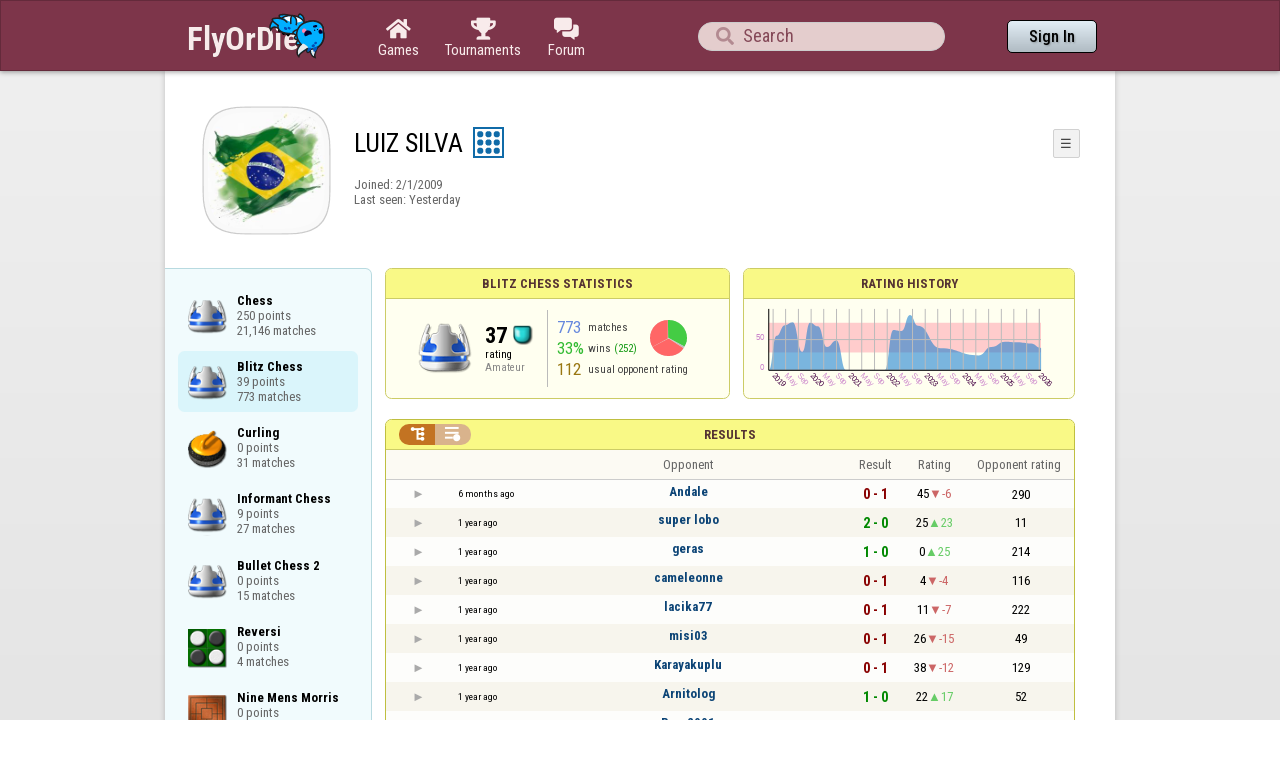

--- FILE ---
content_type: text/html;charset=UTF-8
request_url: https://www.flyordie.com/s/player/LUIZ+SILVA/deferred-ChessBlitz-NORMAL.js
body_size: 8455
content:
addEventListener("load",initPopupMenus=function(){var popupMenuButton=document.getElementsByClassName("popup-menu-button");var popupMenu=document.getElementsByClassName("popup-menu");for(var i=0;i<popupMenuButton.length;i++){(function(m,b){document.addEventListener("mousedown",function(evt){for(var el=evt.target;el;el=el.parentElement)if(el==m||el==b)return;m.classList.remove("popup-menu-open");});var ch=function(){if(m.classList.contains("popup-menu-open"))m.classList.remove("popup-menu-open");else
m.classList.add("popup-menu-open");};if(!b.contextMenuInited)if(b.classList.contains("pmb-rc"))b.addEventListener("contextmenu",function(evt){evt.preventDefault();console.log("asdf");ch();});else b.addEventListener("click",ch);b.contextMenuInited=1;})(popupMenu[i],popupMenuButton[i]);}});window.closePopupMenus=function(){var popupMenus=document.getElementsByClassName("popup-menu");for(var i=0;i<popupMenus.length;i++){var m=popupMenus[i];m.classList.remove("popup-menu-open");}};var tabOrder=["aboutTab","statTab","gameListTab"];
var currentTabName="statTab";if(currentTabName=="gameListTab")tabOrder=["aboutTab","gameListTab"];function switchTab(newTabName){if(newTabName==currentTabName)return;var prev=e(currentTabName);var next=e(newTabName);var dir=tabOrder.indexOf(newTabName)<tabOrder.indexOf(currentTabName)?"right":"left";slideOutTab(prev,dir);slideInTab(next,dir);currentTabName=newTabName;var tabCount=e("tabSwitcher-buttons").children.length;var activeTabMarker=e("atm");activeTabMarker.style.marginLeft=((100/tabCount)*tabOrder.indexOf(newTabName))+"%";
if(newTabName=="statTab")renderRatingHistory();}function slideOutTab(tab,dir){tab.style.transition="transform .3s ease";tab.classList.remove("tab-slideOut-left");tab.classList.remove("tab-slideOut-right");tab.classList.remove("tab-pos-reset");tab.classList.add("tab-slideOut-"+dir);tab.setAttribute("data-tabSlideOut",setTimeout(function(){tab.classList.add("tab-hidden");},350));}function slideInTab(tab,dir){tab.classList.remove("tab-hidden");tab.classList.add("tab-shown");tab.style.transition="transform 0s linear";
tab.classList.remove("tab-slideOut-"+dir);tab.classList.add("tab-slideOut-"+(dir=="left"?"right":"left"));setTimeout(function(){tab.style.opacity="1";tab.style.transition="transform .3s ease";setTimeout(function(){tab.classList.add("tab-pos-reset");},1);},1);if(tab.getAttribute("data-tabSlideOut"))clearTimeout(parseInt(tab.getAttribute("data-tabSlideOut")));}if(!document.getElementById("rpw"))slog("warning","Playerinfo content not loaded, but deferred part is executed (issue #3203). document.readyState="+document.readyState);
var newGameLink,setGleClickListener;var newStatID;function initDPI(){document.getElementById("rpw").innerHTML="<div class=\"f T resultsPanel v\"><div class=t><div class=\"W e O r-i-mouseArea resultsCaption\"><div onclick=\"switchResultsView()\" onmousedown=\"event.preventDefault()\" class=\"F w resultsCaptionText\">Results</div><div class=\"F L pt P\"><div class=\"Fi Vm\"><div style=\"padding:0px 1.0em 0px 1.0em;\" class=\"W b vm\"><div class=\"f T r-i h\"><div class=\"gf gf r-oi H\"></div><div class=\"gf gf r-ti r-i-inactive H\"></div></div></div></div></div></div></div><div class=\"F t\"><div class=e><table class=\"f d o-t\"><thead><tr><td class=Vm><div class=\"W b c vm\"></div></td><style>@media screen and (max-width: 699.98px) { .hi-w700lt {display:none !important}}</style><td class=\"Vm hi-w700lt\"><div class=\"W b l vm\"></div></td><td style=\"width:100.0%;\" class=Vm><div class=\"W b c vm\">Opponent</div></td><td class=Vm><div class=\"W b c vm\">Result</div></td><td class=Vm><div class=\"W b c vm\">Rating</div></td><td class=\"Vm hi-w700lt orc\"><div class=\"W b c vm\">Opponent rating</div></td></tr></thead><tr class=o-t><td class=Vm><div class=\"W b C vm\"><div onselectstart=\"return false;\" class=\"Fi w S n-i\"></div></div></td><td class=\"vm hi-w700lt\"><div title=\"2025-07-13\" class=\"l series-date\">6 months ago</div></td><td style=\"width:100.0%;\"><div class=\"f T v\"><div class=t><div class=\"W e Vm o-nc\"><div class=\"W b C vm\"><a data-tr=\"RESULT-PLAYER\" href=\"/players/Andale/ChessBlitz\" class=\"Fi el o-n\">Andale</a></div></div></div><div class=t><style>@media screen and (min-width: 700px) { .hi-w700gte {display:none !important}}</style><div class=\"W e Vm hi-w700gte opponent-rating\"><div class=\"W b c vm\">(290)</div></div></div></div></td><td class=Vm><div class=\"W b C vm\"><div class=\"Fi\"><div class=\"f T\"><div class=\"f e vm\"><div class=\"c s-l\">0 - 1</div></div></div></div></div></td><td class=Vm><div class=\"W b vm\"><div class=\"F T mC h\"><div class=\"w H\">45</div><div class=\"w r-d H\">-6</div></div></div></td><td class=\"Vm hi-w700lt orc\"><div class=\"W b c vm\">290</div></td></tr><tr><td colspan=\"6\" class=\"p row-collapsed __94iia4\"></td></tr><tr class=\"o-t even\"><td class=Vm><div class=\"W b C vm\"><div onselectstart=\"return false;\" class=\"Fi w S n-i\"></div></div></td><td class=\"vm hi-w700lt\"><div title=\"2024-12-04\" class=\"l series-date\">1 year ago</div></td><td style=\"width:100.0%;\"><div class=\"f T v\"><div class=t><div class=\"W e Vm o-nc\"><div class=\"W b C vm\"><a data-tr=\"RESULT-PLAYER\" href=\"/players/super+lobo/ChessBlitz\" class=\"Fi el o-n\">super lobo</a></div></div></div><div class=t><div class=\"W e Vm hi-w700gte opponent-rating\"><div class=\"W b c vm\">(11)</div></div></div></div></td><td class=Vm><div class=\"W b C vm\"><div class=\"Fi\"><div class=\"f T\"><div class=\"f e vm\"><div class=\"c s-w\">2 - 0</div></div></div></div></div></td><td class=Vm><div class=\"W b vm\"><div class=\"F T mC h\"><div class=\"w H\">25</div><div class=\"w r-u H\">23</div></div></div></td><td class=\"Vm hi-w700lt orc\"><div class=\"W b c vm\">11</div></td></tr><tr><td colspan=\"6\" class=\"p row-collapsed __94iia5\"></td></tr><tr class=o-t><td class=Vm><div class=\"W b C vm\"><div onselectstart=\"return false;\" class=\"Fi w S n-i\"></div></div></td><td class=\"vm hi-w700lt\"><div title=\"2024-12-04\" class=\"l series-date\">1 year ago</div></td><td style=\"width:100.0%;\"><div class=\"f T v\"><div class=t><div class=\"W e Vm o-nc\"><div class=\"W b C vm\"><a data-tr=\"RESULT-PLAYER\" href=\"/players/geras/ChessBlitz\" class=\"Fi el o-n\">geras</a></div></div></div><div class=t><div class=\"W e Vm hi-w700gte opponent-rating\"><div class=\"W b c vm\">(214)</div></div></div></div></td><td class=Vm><div class=\"W b C vm\"><div class=\"Fi\"><div class=\"f T\"><div class=\"f e vm\"><div class=\"c s-w\">1 - 0</div></div></div></div></div></td><td class=Vm><div class=\"W b vm\"><div class=\"F T mC h\"><div class=\"w H\">0</div><div class=\"w r-u H\">25</div></div></div></td><td class=\"Vm hi-w700lt orc\"><div class=\"W b c vm\">214</div></td></tr><tr><td colspan=\"6\" class=\"p row-collapsed __94iia6\"></td></tr><tr class=\"o-t even\"><td class=Vm><div class=\"W b C vm\"><div onselectstart=\"return false;\" class=\"Fi w S n-i\"></div></div></td><td class=\"vm hi-w700lt\"><div title=\"2024-11-29\" class=\"l series-date\">1 year ago</div></td><td style=\"width:100.0%;\"><div class=\"f T v\"><div class=t><div class=\"W e Vm o-nc\"><div class=\"W b C vm\"><a data-tr=\"RESULT-PLAYER\" href=\"/players/cameleonne/ChessBlitz\" class=\"Fi el o-n\">cameleonne</a></div></div></div><div class=t><div class=\"W e Vm hi-w700gte opponent-rating\"><div class=\"W b c vm\">(116)</div></div></div></div></td><td class=Vm><div class=\"W b C vm\"><div class=\"Fi\"><div class=\"f T\"><div class=\"f e vm\"><div class=\"c s-l\">0 - 1</div></div></div></div></div></td><td class=Vm><div class=\"W b vm\"><div class=\"F T mC h\"><div class=\"w H\">4</div><div class=\"w r-d H\">-4</div></div></div></td><td class=\"Vm hi-w700lt orc\"><div class=\"W b c vm\">116</div></td></tr><tr><td colspan=\"6\" class=\"p row-collapsed __94iia7\"></td></tr><tr class=o-t><td class=Vm><div class=\"W b C vm\"><div onselectstart=\"return false;\" class=\"Fi w S n-i\"></div></div></td><td class=\"vm hi-w700lt\"><div title=\"2024-11-01\" class=\"l series-date\">1 year ago</div></td><td style=\"width:100.0%;\"><div class=\"f T v\"><div class=t><div class=\"W e Vm o-nc\"><div class=\"W b C vm\"><a data-tr=\"RESULT-PLAYER\" href=\"/players/lacika77/ChessBlitz\" class=\"Fi el o-n\">lacika77</a></div></div></div><div class=t><div class=\"W e Vm hi-w700gte opponent-rating\"><div class=\"W b c vm\">(222)</div></div></div></div></td><td class=Vm><div class=\"W b C vm\"><div class=\"Fi\"><div class=\"f T\"><div class=\"f e vm\"><div class=\"c s-l\">0 - 1</div></div></div></div></div></td><td class=Vm><div class=\"W b vm\"><div class=\"F T mC h\"><div class=\"w H\">11</div><div class=\"w r-d H\">-7</div></div></div></td><td class=\"Vm hi-w700lt orc\"><div class=\"W b c vm\">222</div></td></tr><tr><td colspan=\"6\" class=\"p row-collapsed __94iia8\"></td></tr><tr class=\"o-t even\"><td class=Vm><div class=\"W b C vm\"><div onselectstart=\"return false;\" class=\"Fi w S n-i\"></div></div></td><td class=\"vm hi-w700lt\"><div title=\"2024-10-31\" class=\"l series-date\">1 year ago</div></td><td style=\"width:100.0%;\"><div class=\"f T v\"><div class=t><div class=\"W e Vm o-nc\"><div class=\"W b C vm\"><a data-tr=\"RESULT-PLAYER\" href=\"/players/misi03/ChessBlitz\" class=\"Fi el o-n\">misi03</a></div></div></div><div class=t><div class=\"W e Vm hi-w700gte opponent-rating\"><div class=\"W b c vm\">(49)</div></div></div></div></td><td class=Vm><div class=\"W b C vm\"><div class=\"Fi\"><div class=\"f T\"><div class=\"f e vm\"><div class=\"c s-l\">0 - 1</div></div></div></div></div></td><td class=Vm><div class=\"W b vm\"><div class=\"F T mC h\"><div class=\"w H\">26</div><div class=\"w r-d H\">-15</div></div></div></td><td class=\"Vm hi-w700lt orc\"><div class=\"W b c vm\">49</div></td></tr><tr><td colspan=\"6\" class=\"p row-collapsed __94iia9\"></td></tr><tr class=o-t><td class=Vm><div class=\"W b C vm\"><div onselectstart=\"return false;\" class=\"Fi w S n-i\"></div></div></td><td class=\"vm hi-w700lt\"><div title=\"2024-10-31\" class=\"l series-date\">1 year ago</div></td><td style=\"width:100.0%;\"><div class=\"f T v\"><div class=t><div class=\"W e Vm o-nc\"><div class=\"W b C vm\"><a data-tr=\"RESULT-PLAYER\" href=\"/players/Karayakuplu/ChessBlitz\" class=\"Fi el o-n\">Karayakuplu</a></div></div></div><div class=t><div class=\"W e Vm hi-w700gte opponent-rating\"><div class=\"W b c vm\">(129)</div></div></div></div></td><td class=Vm><div class=\"W b C vm\"><div class=\"Fi\"><div class=\"f T\"><div class=\"f e vm\"><div class=\"c s-l\">0 - 1</div></div></div></div></div></td><td class=Vm><div class=\"W b vm\"><div class=\"F T mC h\"><div class=\"w H\">38</div><div class=\"w r-d H\">-12</div></div></div></td><td class=\"Vm hi-w700lt orc\"><div class=\"W b c vm\">129</div></td></tr><tr><td colspan=\"6\" class=\"p row-collapsed __94iiaa\"></td></tr><tr class=\"o-t even\"><td class=Vm><div class=\"W b C vm\"><div onselectstart=\"return false;\" class=\"Fi w S n-i\"></div></div></td><td class=\"vm hi-w700lt\"><div title=\"2024-06-25\" class=\"l series-date\">1 year ago</div></td><td style=\"width:100.0%;\"><div class=\"f T v\"><div class=t><div class=\"W e Vm o-nc\"><div class=\"W b C vm\"><a data-tr=\"RESULT-PLAYER\" href=\"/players/Arnitolog/ChessBlitz\" class=\"Fi el o-n\">Arnitolog</a></div></div></div><div class=t><div class=\"W e Vm hi-w700gte opponent-rating\"><div class=\"W b c vm\">(52)</div></div></div></div></td><td class=Vm><div class=\"W b C vm\"><div class=\"Fi\"><div class=\"f T\"><div class=\"f e vm\"><div class=\"c s-w\">1 - 0</div></div></div></div></div></td><td class=Vm><div class=\"W b vm\"><div class=\"F T mC h\"><div class=\"w H\">22</div><div class=\"w r-u H\">17</div></div></div></td><td class=\"Vm hi-w700lt orc\"><div class=\"W b c vm\">52</div></td></tr><tr><td colspan=\"6\" class=\"p row-collapsed __94iiab\"></td></tr><tr class=o-t><td class=Vm><div class=\"W b C vm\"><div onselectstart=\"return false;\" class=\"Fi w S n-i\"></div></div></td><td class=\"vm hi-w700lt\"><div title=\"2024-06-09\" class=\"l series-date\">1 year ago</div></td><td style=\"width:100.0%;\"><div class=\"f T v\"><div class=t><div class=\"W e Vm o-nc\"><div class=\"W b C vm\"><a data-tr=\"RESULT-PLAYER\" href=\"/players/Rana2001/ChessBlitz\" class=\"Fi el o-n\">Rana2001</a></div></div></div><div class=t><div class=\"W e Vm hi-w700gte opponent-rating\"><div class=\"W b c vm\">(134)</div></div></div></div></td><td class=Vm><div class=\"W b C vm\"><div class=\"Fi\"><div class=\"f T\"><div class=\"f e vm\"><div class=\"c s-d\">1 - 1</div></div></div></div></div></td><td class=Vm><div class=\"W b vm\"><div class=\"F T mC h\"><div class=\"w H\">14</div><div class=\"w r-u H\">8</div></div></div></td><td class=\"Vm hi-w700lt orc\"><div class=\"W b c vm\">134</div></td></tr><tr><td colspan=\"6\" class=\"p row-collapsed __94iiac\"></td></tr><tr class=\"o-t even\"><td class=Vm><div class=\"W b C vm\"><div onselectstart=\"return false;\" class=\"Fi w S n-i\"></div></div></td><td class=\"vm hi-w700lt\"><div title=\"2024-06-09\" class=\"l series-date\">1 year ago</div></td><td style=\"width:100.0%;\"><div class=\"f T v\"><div class=t><div class=\"W e Vm o-nc\"><div class=\"W b C vm\"><a data-tr=\"RESULT-PLAYER\" href=\"/players/mark+fano/ChessBlitz\" class=\"Fi el o-n\">mark fano</a></div></div></div><div class=t><div class=\"W e Vm hi-w700gte opponent-rating\"><div class=\"W b c vm\">(129)</div></div></div></div></td><td class=Vm><div class=\"W b C vm\"><div class=\"Fi\"><div class=\"f T\"><div class=\"f e vm\"><div class=\"c s-l\">0 - 1</div></div></div></div></div></td><td class=Vm><div class=\"W b vm\"><div class=\"F T mC h\"><div class=\"w H\">25</div><div class=\"w r-d H\">-11</div></div></div></td><td class=\"Vm hi-w700lt orc\"><div class=\"W b c vm\">129</div></td></tr><tr><td colspan=\"6\" class=\"p row-collapsed __94iiad\"></td></tr><tr class=o-t><td class=Vm><div class=\"W b C vm\"><div onselectstart=\"return false;\" class=\"Fi w S n-i\"></div></div></td><td class=\"vm hi-w700lt\"><div title=\"2024-06-09\" class=\"l series-date\">1 year ago</div></td><td style=\"width:100.0%;\"><div class=\"f T v\"><div class=t><div class=\"W e Vm o-nc\"><div class=\"W b C vm\"><a data-tr=\"RESULT-PLAYER\" href=\"/players/piscis028/ChessBlitz\" class=\"Fi el o-n\">piscis028</a></div></div></div><div class=t><div class=\"W e Vm hi-w700gte opponent-rating\"><div class=\"W b c vm\">(216)</div></div></div></div></td><td class=Vm><div class=\"W b C vm\"><div class=\"Fi\"><div class=\"f T\"><div class=\"f e vm\"><div class=\"c s-l\">0 - 1</div></div></div></div></div></td><td class=Vm><div class=\"W b vm\"><div class=\"F T mC h\"><div class=\"w H\">33</div><div class=\"w r-d H\">-8</div></div></div></td><td class=\"Vm hi-w700lt orc\"><div class=\"W b c vm\">216</div></td></tr><tr><td colspan=\"6\" class=\"p row-collapsed __94iiae\"></td></tr><tr class=\"o-t even\"><td class=Vm><div class=\"W b C vm\"><div onselectstart=\"return false;\" class=\"Fi w S n-i\"></div></div></td><td class=\"vm hi-w700lt\"><div title=\"2024-05-29\" class=\"l series-date\">1 year ago</div></td><td style=\"width:100.0%;\"><div class=\"f T v\"><div class=t><div class=\"W e Vm o-nc\"><div class=\"W b C vm\"><a data-tr=\"RESULT-PLAYER\" href=\"/players/zzolii/ChessBlitz\" class=\"Fi el o-n\">zzolii</a></div></div></div><div class=t><div class=\"W e Vm hi-w700gte opponent-rating\"><div class=\"W b c vm\">(188)</div></div></div></div></td><td class=Vm><div class=\"W b C vm\"><div class=\"Fi\"><div class=\"f T\"><div class=\"f e vm\"><div class=\"c s-w\">1 - 0</div></div></div></div></div></td><td class=Vm><div class=\"W b vm\"><div class=\"F T mC h\"><div class=\"w H\">9</div><div class=\"w r-u H\">24</div></div></div></td><td class=\"Vm hi-w700lt orc\"><div class=\"W b c vm\">188</div></td></tr><tr><td colspan=\"6\" class=\"p row-collapsed __94iiaf\"></td></tr><tr class=o-t><td class=Vm><div class=\"W b C vm\"><div onselectstart=\"return false;\" class=\"Fi w S n-i\"></div></div></td><td class=\"vm hi-w700lt\"><div title=\"2023-06-06\" class=\"l series-date\">2 years ago</div></td><td style=\"width:100.0%;\"><div class=\"f T v\"><div class=t><div class=\"W e Vm o-nc\"><div class=\"W b C vm\"><a data-tr=\"RESULT-PLAYER\" href=\"/players/ANTONIO51/ChessBlitz\" class=\"Fi el o-n\">ANTONIO51</a></div></div></div><div class=t><div class=\"W e Vm hi-w700gte opponent-rating\"><div class=\"W b c vm\">(15)</div></div></div></div></td><td class=Vm><div class=\"W b C vm\"><div class=\"Fi\"><div class=\"f T\"><div class=\"f e vm\"><div class=\"c s-l\">0 - 1</div></div></div></div></div></td><td class=Vm><div class=\"W b vm\"><div class=\"F T mC h\"><div class=\"w H\">25</div><div class=\"w r-d H\">-16</div></div></div></td><td class=\"Vm hi-w700lt orc\"><div class=\"W b c vm\">15</div></td></tr><tr><td colspan=\"6\" class=\"p row-collapsed __94iiag\"></td></tr><tr class=\"o-t even\"><td class=Vm><div class=\"W b C vm\"><div onselectstart=\"return false;\" class=\"Fi w S n-i\"></div></div></td><td class=\"vm hi-w700lt\"><div title=\"2022-11-09\" class=\"l series-date\">3 years ago</div></td><td style=\"width:100.0%;\"><div class=\"f T v\"><div class=t><div class=\"W e Vm o-nc\"><div class=\"W b C vm\"><a data-tr=\"RESULT-PLAYER\" href=\"/players/homer_g88/ChessBlitz\" class=\"Fi el o-n\">homer_g88</a></div></div></div><div class=t><div class=\"W e Vm hi-w700gte opponent-rating\"><div class=\"W b c vm\">(144)</div></div></div></div></td><td class=Vm><div class=\"W b C vm\"><div class=\"Fi\"><div class=\"f T\"><div class=\"f e vm\"><div class=\"c s-l\">0 - 1</div></div></div></div></div></td><td class=Vm><div class=\"W b vm\"><div class=\"F T mC h\"><div class=\"w H\">37</div><div class=\"w r-d H\">-11</div></div></div></td><td class=\"Vm hi-w700lt orc\"><div class=\"W b c vm\">144</div></td></tr><tr><td colspan=\"6\" class=\"p row-collapsed __94iiah\"></td></tr><tr class=o-t><td class=Vm><div class=\"W b C vm\"><div onselectstart=\"return false;\" class=\"Fi w S n-i\"></div></div></td><td class=\"vm hi-w700lt\"><div title=\"2022-10-21\" class=\"l series-date\">3 years ago</div></td><td style=\"width:100.0%;\"><div class=\"f T v\"><div class=t><div class=\"W e Vm o-nc\"><div class=\"W b C vm\"><a data-tr=\"RESULT-PLAYER\" href=\"/players/m%C3%A1lnak%C3%A1v%C3%A9/ChessBlitz\" class=\"Fi el o-n\">málnakávé</a></div></div></div><div class=t><div class=\"W e Vm hi-w700gte opponent-rating\"><div class=\"W b c vm\">(82)</div></div></div></div></td><td class=Vm><div class=\"W b C vm\"><div class=\"Fi\"><div class=\"f T\"><div class=\"f e vm\"><div class=\"c s-w\">1 - 0</div></div></div></div></div></td><td class=Vm><div class=\"W b vm\"><div class=\"F T mC h\"><div class=\"w H\">18</div><div class=\"w r-u H\">19</div></div></div></td><td class=\"Vm hi-w700lt orc\"><div class=\"W b c vm\">82</div></td></tr><tr><td colspan=\"6\" class=\"p row-collapsed __94iiai\"></td></tr><tr class=\"o-t even\"><td class=Vm><div class=\"W b C vm\"><div onselectstart=\"return false;\" class=\"Fi w S n-i\"></div></div></td><td class=\"vm hi-w700lt\"><div title=\"2022-10-09\" class=\"l series-date\">3 years ago</div></td><td style=\"width:100.0%;\"><div class=\"f T v\"><div class=t><div class=\"W e Vm o-nc\"><div class=\"W b C vm\"><a data-tr=\"RESULT-PLAYER\" href=\"/players/Jai-Man/ChessBlitz\" class=\"Fi el o-n\">Jai-Man</a></div></div></div><div class=t><div class=\"W e Vm hi-w700gte opponent-rating\"><div class=\"W b c vm\">(188)</div></div></div></div></td><td class=Vm><div class=\"W b C vm\"><div class=\"Fi\"><div class=\"f T\"><div class=\"f e vm\"><div class=\"c s-l\">0 - 1</div></div></div></div></div></td><td class=Vm><div class=\"W b vm\"><div class=\"F T mC h\"><div class=\"w H\">27</div><div class=\"w r-d H\">-9</div></div></div></td><td class=\"Vm hi-w700lt orc\"><div class=\"W b c vm\">188</div></td></tr><tr><td colspan=\"6\" class=\"p row-collapsed __94iiaj\"></td></tr><tr class=o-t><td class=Vm><div class=\"W b C vm\"><div onselectstart=\"return false;\" class=\"Fi w S n-i\"></div></div></td><td class=\"vm hi-w700lt\"><div title=\"2022-10-09\" class=\"l series-date\">3 years ago</div></td><td style=\"width:100.0%;\"><div class=\"f T v\"><div class=t><div class=\"W e Vm o-nc\"><div class=\"W b C vm\"><a data-tr=\"RESULT-PLAYER\" href=\"/players/Amannssa/ChessBlitz\" class=\"Fi el o-n\">Amannssa</a></div></div></div><div class=t><div class=\"W e Vm hi-w700gte opponent-rating\"><div class=\"W b c vm\">(~0)</div></div></div></div></td><td class=Vm><div class=\"W b C vm\"><div class=\"Fi\"><div class=\"f T\"><div class=\"f e vm\"><div class=\"c s-l\">0 - 1</div></div></div></div></div></td><td class=Vm><div class=\"W b vm\"><div class=\"F T mC h\"><div class=\"w H\">39</div><div class=\"w r-d H\">-12</div></div></div></td><td class=\"Vm hi-w700lt orc\"><div class=\"W b c vm\">~0</div></td></tr><tr><td colspan=\"6\" class=\"p row-collapsed __94iiak\"></td></tr><tr class=\"o-t even\"><td class=Vm><div class=\"W b C vm\"><div onselectstart=\"return false;\" class=\"Fi w S n-i\"></div></div></td><td class=\"vm hi-w700lt\"><div title=\"2022-10-08\" class=\"l series-date\">3 years ago</div></td><td style=\"width:100.0%;\"><div class=\"f T v\"><div class=t><div class=\"W e Vm o-nc\"><div class=\"W b C vm\"><a data-tr=\"RESULT-PLAYER\" href=\"/players/garamatias/ChessBlitz\" class=\"Fi el o-n\">garamatias</a></div></div></div><div class=t><div class=\"W e Vm hi-w700gte opponent-rating\"><div class=\"W b c vm\">(23)</div></div></div></div></td><td class=Vm><div class=\"W b C vm\"><div class=\"Fi\"><div class=\"f T\"><div class=\"f e vm\"><div class=\"c s-l\">0 - 2</div></div></div></div></div></td><td class=Vm><div class=\"W b vm\"><div class=\"F T mC h\"><div class=\"w H\">66</div><div class=\"w r-d H\">-27</div></div></div></td><td class=\"Vm hi-w700lt orc\"><div class=\"W b c vm\">23</div></td></tr><tr><td colspan=\"6\" class=\"p row-collapsed __94iial\"></td></tr><tr class=o-t><td class=Vm><div class=\"W b C vm\"><div onselectstart=\"return false;\" class=\"Fi w S n-i\"></div></div></td><td class=\"vm hi-w700lt\"><div title=\"2022-08-28\" class=\"l series-date\">3 years ago</div></td><td style=\"width:100.0%;\"><div class=\"f T v\"><div class=t><div class=\"W e Vm o-nc\"><div class=\"W b C vm\"><a data-tr=\"RESULT-PLAYER\" href=\"/players/paradise2019/ChessBlitz\" class=\"Fi el o-n\">paradise2019</a></div></div></div><div class=t><div class=\"W e Vm hi-w700gte opponent-rating\"><div class=\"W b c vm\">(246)</div></div></div></div></td><td class=Vm><div class=\"W b C vm\"><div class=\"Fi\"><div class=\"f T\"><div class=\"f e vm\"><div class=\"c s-l\">1 - 2</div></div></div></div></div></td><td class=Vm><div class=\"W b vm\"><div class=\"F T mC h\"><div class=\"w H\">63</div><div class=\"w r-u H\">4</div></div></div></td><td class=\"Vm hi-w700lt orc\"><div class=\"W b c vm\">246</div></td></tr><tr><td colspan=\"6\" class=\"p row-collapsed __94iiam\"></td></tr></table><table class=\"f d resultsByTime a\"><thead><tr><td class=\"Vm timeCol\"><div class=\"W b r vm\">Date</div></td><td class=Vm><div class=\"W b c vm\">Result</div></td><td class=Vm><div class=\"W b l vm\"></div></td><td style=\"width:100.0%;\" class=Vm><div class=\"W b c vm\">Opponent</div></td><td class=\"Vm hi-w700lt torc\"><div class=\"W b c vm\">Opponent rating</div></td><td class=Vm><div class=\"W b r vm\">Duration</div></td><td class=Vm><div class=\"W b c vm\">Moves</div></td></tr></thead><tr class=dateRow><td colspan=\"7\" class=timeCol id=__94iian></td></tr><tr class=resultsByTime><td class=\"Vm timeCol\"><div class=\"W b R vm\" id=__94iiao></div></td><td class=Vm><div class=\"W b C vm\"><div style=\"padding:0px 2.0em 0px 0px;\" class=\"Fi rsp\"><div class=\"fi gf gf resultLoss\"></div></div></div></td><td></td><td style=\"width:100.0%;\"><div class=\"f T v\"><div class=t><div class=\"W e Vm o-nc\"><div class=\"W b C vm\"><a data-tr=\"RESULT-PLAYER\" href=\"/players/Andale/ChessBlitz\" class=\"Fi el o-n\">Andale</a></div></div></div><div class=t><div class=\"W e Vm hi-w700gte opponent-rating\"><div class=\"W b c vm\">(290)</div></div></div></div></td><td class=\"Vm hi-w700lt torc\"><div class=\"W b c vm\">290</div></td><td class=Vm><div class=\"W b r vm\">9:16</div></td><td class=Vm><div class=\"W b vm\"><div class=\"F T mC h\"><div class=\"w H\">34</div><div class=H style=\"min-width:0.5em\"></div><div class=H><div style=\"width:1.5em;height:1.5em;background:url(/image/playerinfo/teams/Chess_40.png) -200% 000%;background-size:300% 100%;\" class=\"fi teamIcon\"></div></div></div></div></td></tr><tr class=dateRow><td colspan=\"7\" class=timeCol id=__94iiap></td></tr><tr class=resultsByTime><td class=\"Vm timeCol\"><div class=\"W b R vm\" id=__94iiaq></div></td><td class=Vm><div class=\"W b C vm\"><div style=\"padding:0px 2.0em 0px 0px;\" class=\"Fi rsp\"><div class=\"fi gf gf resultWin\"></div></div></div></td><td></td><td style=\"width:100.0%;\"><div class=\"f T v\"><div class=t><div class=\"W e Vm o-nc\"><div class=\"W b C vm\"><a data-tr=\"RESULT-PLAYER\" href=\"/players/super+lobo/ChessBlitz\" class=\"Fi el o-n\">super lobo</a></div></div></div><div class=t><div class=\"W e Vm hi-w700gte opponent-rating\"><div class=\"W b c vm\">(0)</div></div></div></div></td><td class=\"Vm hi-w700lt torc\"><div class=\"W b c vm\">0</div></td><td class=Vm><div class=\"W b r vm\">10:20</div></td><td class=Vm><div class=\"W b vm\"><div class=\"F T mC h\"><div class=\"w H\">34</div><div class=H style=\"min-width:0.5em\"></div><div class=H><div style=\"width:1.5em;height:1.5em;background:url(/image/playerinfo/teams/Chess_40.png) -100% 000%;background-size:300% 100%;\" class=\"fi teamIcon\"></div></div></div></div></td></tr><tr class=dateRow><td colspan=\"7\" class=timeCol id=__94iiar></td></tr><tr class=resultsByTime><td class=\"Vm timeCol\"><div class=\"W b R vm\" id=__94iias></div></td><td class=Vm><div class=\"W b C vm\"><div style=\"padding:0px 2.0em 0px 0px;\" class=\"Fi rsp\"><div class=\"fi gf gf resultWin\"></div></div></div></td><td></td><td style=\"width:100.0%;\"><div class=\"f T v\"><div class=t><div class=\"W e Vm o-nc\"><div class=\"W b C vm\"><a data-tr=\"RESULT-PLAYER\" href=\"/players/super+lobo/ChessBlitz\" class=\"Fi el o-n\">super lobo</a></div></div></div><div class=t><div class=\"W e Vm hi-w700gte opponent-rating\"><div class=\"W b c vm\">(11)</div></div></div></div></td><td class=\"Vm hi-w700lt torc\"><div class=\"W b c vm\">11</div></td><td class=Vm><div class=\"W b r vm\">4:26</div></td><td class=Vm><div class=\"W b vm\"><div class=\"F T mC h\"><div class=\"w H\">22</div><div class=H style=\"min-width:0.5em\"></div><div class=H><div style=\"width:1.5em;height:1.5em;background:url(/image/playerinfo/teams/Chess_40.png) -200% 000%;background-size:300% 100%;\" class=\"fi teamIcon\"></div></div></div></div></td></tr><tr class=dateRow><td colspan=\"7\" class=timeCol id=__94iiat></td></tr><tr class=resultsByTime><td class=\"Vm timeCol\"><div class=\"W b R vm\" id=__94iiau></div></td><td class=Vm><div class=\"W b C vm\"><div style=\"padding:0px 2.0em 0px 0px;\" class=\"Fi rsp\"><div class=\"fi gf gf resultWin\"></div></div></div></td><td></td><td style=\"width:100.0%;\"><div class=\"f T v\"><div class=t><div class=\"W e Vm o-nc\"><div class=\"W b C vm\"><a data-tr=\"RESULT-PLAYER\" href=\"/players/geras/ChessBlitz\" class=\"Fi el o-n\">geras</a></div></div></div><div class=t><div class=\"W e Vm hi-w700gte opponent-rating\"><div class=\"W b c vm\">(214)</div></div></div></div></td><td class=\"Vm hi-w700lt torc\"><div class=\"W b c vm\">214</div></td><td class=Vm><div class=\"W b r vm\">0:07</div></td><td class=Vm><div class=\"W b vm\"><div class=\"F T mC h\"><div class=\"w H\">1</div><div class=H style=\"min-width:0.5em\"></div><div class=H><div style=\"width:1.5em;height:1.5em;background:url(/image/playerinfo/teams/Chess_40.png) -100% 000%;background-size:300% 100%;\" class=\"fi teamIcon\"></div></div></div></div></td></tr><tr class=dateRow><td colspan=\"7\" class=timeCol id=__94iiav></td></tr><tr class=resultsByTime><td class=\"Vm timeCol\"><div class=\"W b R vm\" id=__94iiaw></div></td><td class=Vm><div class=\"W b C vm\"><div style=\"padding:0px 2.0em 0px 0px;\" class=\"Fi rsp\"><div class=\"fi gf gf resultLoss\"></div></div></div></td><td></td><td style=\"width:100.0%;\"><div class=\"f T v\"><div class=t><div class=\"W e Vm o-nc\"><div class=\"W b C vm\"><a data-tr=\"RESULT-PLAYER\" href=\"/players/cameleonne/ChessBlitz\" class=\"Fi el o-n\">cameleonne</a></div></div></div><div class=t><div class=\"W e Vm hi-w700gte opponent-rating\"><div class=\"W b c vm\">(116)</div></div></div></div></td><td class=\"Vm hi-w700lt torc\"><div class=\"W b c vm\">116</div></td><td class=Vm><div class=\"W b r vm\">0:14</div></td><td class=Vm><div class=\"W b vm\"><div class=\"F T mC h\"><div class=\"w H\">2</div><div class=H style=\"min-width:0.5em\"></div><div class=H><div style=\"width:1.5em;height:1.5em;background:url(/image/playerinfo/teams/Chess_40.png) -100% 000%;background-size:300% 100%;\" class=\"fi teamIcon\"></div></div></div></div></td></tr><tr class=dateRow><td colspan=\"7\" class=timeCol id=__94iiax></td></tr><tr class=resultsByTime><td class=\"Vm timeCol\"><div class=\"W b R vm\" id=__94iiay></div></td><td class=Vm><div class=\"W b C vm\"><div style=\"padding:0px 2.0em 0px 0px;\" class=\"Fi rsp\"><div class=\"fi gf gf resultLoss\"></div></div></div></td><td></td><td style=\"width:100.0%;\"><div class=\"f T v\"><div class=t><div class=\"W e Vm o-nc\"><div class=\"W b C vm\"><a data-tr=\"RESULT-PLAYER\" href=\"/players/lacika77/ChessBlitz\" class=\"Fi el o-n\">lacika77</a></div></div></div><div class=t><div class=\"W e Vm hi-w700gte opponent-rating\"><div class=\"W b c vm\">(222)</div></div></div></div></td><td class=\"Vm hi-w700lt torc\"><div class=\"W b c vm\">222</div></td><td class=Vm><div class=\"W b r vm\">9:42</div></td><td class=Vm><div class=\"W b vm\"><div class=\"F T mC h\"><div class=\"w H\">37</div><div class=H style=\"min-width:0.5em\"></div><div class=H><div style=\"width:1.5em;height:1.5em;background:url(/image/playerinfo/teams/Chess_40.png) -100% 000%;background-size:300% 100%;\" class=\"fi teamIcon\"></div></div></div></div></td></tr><tr class=dateRow><td colspan=\"7\" class=timeCol id=__94iiaz></td></tr><tr class=resultsByTime><td class=\"Vm timeCol\"><div class=\"W b R vm\" id=__94iib0></div></td><td class=Vm><div class=\"W b C vm\"><div style=\"padding:0px 2.0em 0px 0px;\" class=\"Fi rsp\"><div class=\"fi gf gf resultLoss\"></div></div></div></td><td></td><td style=\"width:100.0%;\"><div class=\"f T v\"><div class=t><div class=\"W e Vm o-nc\"><div class=\"W b C vm\"><a data-tr=\"RESULT-PLAYER\" href=\"/players/misi03/ChessBlitz\" class=\"Fi el o-n\">misi03</a></div></div></div><div class=t><div class=\"W e Vm hi-w700gte opponent-rating\"><div class=\"W b c vm\">(49)</div></div></div></div></td><td class=\"Vm hi-w700lt torc\"><div class=\"W b c vm\">49</div></td><td class=Vm><div class=\"W b r vm\">9:49</div></td><td class=Vm><div class=\"W b vm\"><div class=\"F T mC h\"><div class=\"w H\">32</div><div class=H style=\"min-width:0.5em\"></div><div class=H><div style=\"width:1.5em;height:1.5em;background:url(/image/playerinfo/teams/Chess_40.png) -200% 000%;background-size:300% 100%;\" class=\"fi teamIcon\"></div></div></div></div></td></tr><tr class=dateRow><td colspan=\"7\" class=timeCol id=__94iib1></td></tr><tr class=resultsByTime><td class=\"Vm timeCol\"><div class=\"W b R vm\" id=__94iib2></div></td><td class=Vm><div class=\"W b C vm\"><div style=\"padding:0px 2.0em 0px 0px;\" class=\"Fi rsp\"><div class=\"fi gf gf resultLoss\"></div></div></div></td><td class=Vm><div class=\"W b l vm\">🗲</div></td><td style=\"width:100.0%;\"><div class=\"f T v\"><div class=t><div class=\"W e Vm o-nc\"><div class=\"W b C vm\"><a data-tr=\"RESULT-PLAYER\" href=\"/players/Karayakuplu/ChessBlitz\" class=\"Fi el o-n\">Karayakuplu</a></div></div></div><div class=t><div class=\"W e Vm hi-w700gte opponent-rating\"><div class=\"W b c vm\">(129)</div></div></div></div></td><td class=\"Vm hi-w700lt torc\"><div class=\"W b c vm\">129</div></td><td class=Vm><div class=\"W b r vm\">8:16</div></td><td class=Vm><div class=\"W b vm\"><div class=\"F T mC h\"><div class=\"w H\">0</div><div class=H style=\"min-width:0.5em\"></div><div class=H><div style=\"width:1.5em;height:1.5em;background:url(/image/playerinfo/teams/Chess_40.png) -200% 000%;background-size:300% 100%;\" class=\"fi teamIcon\"></div></div></div></div></td></tr><tr class=dateRow><td colspan=\"7\" class=timeCol id=__94iib3></td></tr><tr class=resultsByTime><td class=\"Vm timeCol\"><div class=\"W b R vm\" id=__94iib4></div></td><td class=Vm><div class=\"W b C vm\"><div style=\"padding:0px 2.0em 0px 0px;\" class=\"Fi rsp\"><div class=\"fi gf gf resultWin\"></div></div></div></td><td></td><td style=\"width:100.0%;\"><div class=\"f T v\"><div class=t><div class=\"W e Vm o-nc\"><div class=\"W b C vm\"><a data-tr=\"RESULT-PLAYER\" href=\"/players/Arnitolog/ChessBlitz\" class=\"Fi el o-n\">Arnitolog</a></div></div></div><div class=t><div class=\"W e Vm hi-w700gte opponent-rating\"><div class=\"W b c vm\">(52)</div></div></div></div></td><td class=\"Vm hi-w700lt torc\"><div class=\"W b c vm\">52</div></td><td class=Vm><div class=\"W b r vm\">12:29</div></td><td class=Vm><div class=\"W b vm\"><div class=\"F T mC h\"><div class=\"w H\">58</div><div class=H style=\"min-width:0.5em\"></div><div class=H><div style=\"width:1.5em;height:1.5em;background:url(/image/playerinfo/teams/Chess_40.png) -200% 000%;background-size:300% 100%;\" class=\"fi teamIcon\"></div></div></div></div></td></tr><tr class=dateRow><td colspan=\"7\" class=timeCol id=__94iib5></td></tr><tr class=resultsByTime><td class=\"Vm timeCol\"><div class=\"W b R vm\" id=__94iib6></div></td><td class=Vm><div class=\"W b C vm\"><div style=\"padding:0px 2.0em 0px 0px;\" class=\"Fi rsp\"><div class=\"fi gf gf resultDraw\"></div></div></div></td><td></td><td style=\"width:100.0%;\"><div class=\"f T v\"><div class=t><div class=\"W e Vm o-nc\"><div class=\"W b C vm\"><a data-tr=\"RESULT-PLAYER\" href=\"/players/Rana2001/ChessBlitz\" class=\"Fi el o-n\">Rana2001</a></div></div></div><div class=t><div class=\"W e Vm hi-w700gte opponent-rating\"><div class=\"W b c vm\">(129)</div></div></div></div></td><td class=\"Vm hi-w700lt torc\"><div class=\"W b c vm\">129</div></td><td class=Vm><div class=\"W b r vm\">11:10</div></td><td class=Vm><div class=\"W b vm\"><div class=\"F T mC h\"><div class=\"w H\">47</div><div class=H style=\"min-width:0.5em\"></div><div class=H><div style=\"width:1.5em;height:1.5em;background:url(/image/playerinfo/teams/Chess_40.png) -200% 000%;background-size:300% 100%;\" class=\"fi teamIcon\"></div></div></div></div></td></tr><tr class=dateRow><td colspan=\"7\" class=timeCol id=__94iib7></td></tr><tr class=resultsByTime><td class=\"Vm timeCol\"><div class=\"W b R vm\" id=__94iib8></div></td><td class=Vm><div class=\"W b C vm\"><div style=\"padding:0px 2.0em 0px 0px;\" class=\"Fi rsp\"><div class=\"fi gf gf resultDraw\"></div></div></div></td><td></td><td style=\"width:100.0%;\"><div class=\"f T v\"><div class=t><div class=\"W e Vm o-nc\"><div class=\"W b C vm\"><a data-tr=\"RESULT-PLAYER\" href=\"/players/Rana2001/ChessBlitz\" class=\"Fi el o-n\">Rana2001</a></div></div></div><div class=t><div class=\"W e Vm hi-w700gte opponent-rating\"><div class=\"W b c vm\">(134)</div></div></div></div></td><td class=\"Vm hi-w700lt torc\"><div class=\"W b c vm\">134</div></td><td class=Vm><div class=\"W b r vm\">12:44</div></td><td class=Vm><div class=\"W b vm\"><div class=\"F T mC h\"><div class=\"w H\">72</div><div class=H style=\"min-width:0.5em\"></div><div class=H><div style=\"width:1.5em;height:1.5em;background:url(/image/playerinfo/teams/Chess_40.png) -100% 000%;background-size:300% 100%;\" class=\"fi teamIcon\"></div></div></div></div></td></tr><tr class=dateRow><td colspan=\"7\" class=timeCol id=__94iib9></td></tr><tr class=resultsByTime><td class=\"Vm timeCol\"><div class=\"W b R vm\" id=__94iiba></div></td><td class=Vm><div class=\"W b C vm\"><div style=\"padding:0px 2.0em 0px 0px;\" class=\"Fi rsp\"><div class=\"fi gf gf resultLoss\"></div></div></div></td><td></td><td style=\"width:100.0%;\"><div class=\"f T v\"><div class=t><div class=\"W e Vm o-nc\"><div class=\"W b C vm\"><a data-tr=\"RESULT-PLAYER\" href=\"/players/mark+fano/ChessBlitz\" class=\"Fi el o-n\">mark fano</a></div></div></div><div class=t><div class=\"W e Vm hi-w700gte opponent-rating\"><div class=\"W b c vm\">(129)</div></div></div></div></td><td class=\"Vm hi-w700lt torc\"><div class=\"W b c vm\">129</div></td><td class=Vm><div class=\"W b r vm\">12:03</div></td><td class=Vm><div class=\"W b vm\"><div class=\"F T mC h\"><div class=\"w H\">47</div><div class=H style=\"min-width:0.5em\"></div><div class=H><div style=\"width:1.5em;height:1.5em;background:url(/image/playerinfo/teams/Chess_40.png) -100% 000%;background-size:300% 100%;\" class=\"fi teamIcon\"></div></div></div></div></td></tr><tr class=dateRow><td colspan=\"7\" class=timeCol id=__94iibb></td></tr><tr class=resultsByTime><td class=\"Vm timeCol\"><div class=\"W b R vm\" id=__94iibc></div></td><td class=Vm><div class=\"W b C vm\"><div style=\"padding:0px 2.0em 0px 0px;\" class=\"Fi rsp\"><div class=\"fi gf gf resultLoss\"></div></div></div></td><td></td><td style=\"width:100.0%;\"><div class=\"f T v\"><div class=t><div class=\"W e Vm o-nc\"><div class=\"W b C vm\"><a data-tr=\"RESULT-PLAYER\" href=\"/players/piscis028/ChessBlitz\" class=\"Fi el o-n\">piscis028</a></div></div></div><div class=t><div class=\"W e Vm hi-w700gte opponent-rating\"><div class=\"W b c vm\">(216)</div></div></div></div></td><td class=\"Vm hi-w700lt torc\"><div class=\"W b c vm\">216</div></td><td class=Vm><div class=\"W b r vm\">7:31</div></td><td class=Vm><div class=\"W b vm\"><div class=\"F T mC h\"><div class=\"w H\">23</div><div class=H style=\"min-width:0.5em\"></div><div class=H><div style=\"width:1.5em;height:1.5em;background:url(/image/playerinfo/teams/Chess_40.png) -100% 000%;background-size:300% 100%;\" class=\"fi teamIcon\"></div></div></div></div></td></tr><tr class=dateRow><td colspan=\"7\" class=timeCol id=__94iibd></td></tr><tr class=resultsByTime><td class=\"Vm timeCol\"><div class=\"W b R vm\" id=__94iibe></div></td><td class=Vm><div class=\"W b C vm\"><div style=\"padding:0px 2.0em 0px 0px;\" class=\"Fi rsp\"><div class=\"fi gf gf resultWin\"></div></div></div></td><td></td><td style=\"width:100.0%;\"><div class=\"f T v\"><div class=t><div class=\"W e Vm o-nc\"><div class=\"W b C vm\"><a data-tr=\"RESULT-PLAYER\" href=\"/players/zzolii/ChessBlitz\" class=\"Fi el o-n\">zzolii</a></div></div></div><div class=t><div class=\"W e Vm hi-w700gte opponent-rating\"><div class=\"W b c vm\">(188)</div></div></div></div></td><td class=\"Vm hi-w700lt torc\"><div class=\"W b c vm\">188</div></td><td class=Vm><div class=\"W b r vm\">6:55</div></td><td class=Vm><div class=\"W b vm\"><div class=\"F T mC h\"><div class=\"w H\">35</div><div class=H style=\"min-width:0.5em\"></div><div class=H><div style=\"width:1.5em;height:1.5em;background:url(/image/playerinfo/teams/Chess_40.png) -100% 000%;background-size:300% 100%;\" class=\"fi teamIcon\"></div></div></div></div></td></tr><tr class=dateRow><td colspan=\"7\" class=timeCol id=__94iibf></td></tr><tr class=resultsByTime><td class=\"Vm timeCol\"><div class=\"W b R vm\" id=__94iibg></div></td><td class=Vm><div class=\"W b C vm\"><div style=\"padding:0px 2.0em 0px 0px;\" class=\"Fi rsp\"><div class=\"fi gf gf resultLoss\"></div></div></div></td><td class=Vm><div class=\"W b l vm\">🗲</div></td><td style=\"width:100.0%;\"><div class=\"f T v\"><div class=t><div class=\"W e Vm o-nc\"><div class=\"W b C vm\"><a data-tr=\"RESULT-PLAYER\" href=\"/players/ANTONIO51/ChessBlitz\" class=\"Fi el o-n\">ANTONIO51</a></div></div></div><div class=t><div class=\"W e Vm hi-w700gte opponent-rating\"><div class=\"W b c vm\">(15)</div></div></div></div></td><td class=\"Vm hi-w700lt torc\"><div class=\"W b c vm\">15</div></td><td class=Vm><div class=\"W b r vm\">5:25</div></td><td class=Vm><div class=\"W b vm\"><div class=\"F T mC h\"><div class=\"w H\">0</div><div class=H style=\"min-width:0.5em\"></div><div class=H><div style=\"width:1.5em;height:1.5em;background:url(/image/playerinfo/teams/Chess_40.png) -200% 000%;background-size:300% 100%;\" class=\"fi teamIcon\"></div></div></div></div></td></tr><tr class=dateRow><td colspan=\"7\" class=timeCol id=__94iibh></td></tr><tr class=resultsByTime><td class=\"Vm timeCol\"><div class=\"W b R vm\" id=__94iibi></div></td><td class=Vm><div class=\"W b C vm\"><div style=\"padding:0px 2.0em 0px 0px;\" class=\"Fi rsp\"><div class=\"fi gf gf resultLoss\"></div></div></div></td><td></td><td style=\"width:100.0%;\"><div class=\"f T v\"><div class=t><div class=\"W e Vm o-nc\"><div class=\"W b C vm\"><a data-tr=\"RESULT-PLAYER\" href=\"/players/homer_g88/ChessBlitz\" class=\"Fi el o-n\">homer_g88</a></div></div></div><div class=t><div class=\"W e Vm hi-w700gte opponent-rating\"><div class=\"W b c vm\">(144)</div></div></div></div></td><td class=\"Vm hi-w700lt torc\"><div class=\"W b c vm\">144</div></td><td class=Vm><div class=\"W b r vm\">7:38</div></td><td class=Vm><div class=\"W b vm\"><div class=\"F T mC h\"><div class=\"w H\">20</div><div class=H style=\"min-width:0.5em\"></div><div class=H><div style=\"width:1.5em;height:1.5em;background:url(/image/playerinfo/teams/Chess_40.png) -200% 000%;background-size:300% 100%;\" class=\"fi teamIcon\"></div></div></div></div></td></tr><tr class=dateRow><td colspan=\"7\" class=timeCol id=__94iibj></td></tr><tr class=resultsByTime><td class=\"Vm timeCol\"><div class=\"W b R vm\" id=__94iibk></div></td><td class=Vm><div class=\"W b C vm\"><div style=\"padding:0px 2.0em 0px 0px;\" class=\"Fi rsp\"><div class=\"fi gf gf resultWin\"></div></div></div></td><td></td><td style=\"width:100.0%;\"><div class=\"f T v\"><div class=t><div class=\"W e Vm o-nc\"><div class=\"W b C vm\"><a data-tr=\"RESULT-PLAYER\" href=\"/players/m%C3%A1lnak%C3%A1v%C3%A9/ChessBlitz\" class=\"Fi el o-n\">málnakávé</a></div></div></div><div class=t><div class=\"W e Vm hi-w700gte opponent-rating\"><div class=\"W b c vm\">(82)</div></div></div></div></td><td class=\"Vm hi-w700lt torc\"><div class=\"W b c vm\">82</div></td><td class=Vm><div class=\"W b r vm\">9:30</div></td><td class=Vm><div class=\"W b vm\"><div class=\"F T mC h\"><div class=\"w H\">37</div><div class=H style=\"min-width:0.5em\"></div><div class=H><div style=\"width:1.5em;height:1.5em;background:url(/image/playerinfo/teams/Chess_40.png) -200% 000%;background-size:300% 100%;\" class=\"fi teamIcon\"></div></div></div></div></td></tr><tr class=dateRow><td colspan=\"7\" class=timeCol id=__94iibl></td></tr><tr class=resultsByTime><td class=\"Vm timeCol\"><div class=\"W b R vm\" id=__94iibm></div></td><td class=Vm><div class=\"W b C vm\"><div style=\"padding:0px 2.0em 0px 0px;\" class=\"Fi rsp\"><div class=\"fi gf gf resultLoss\"></div></div></div></td><td></td><td style=\"width:100.0%;\"><div class=\"f T v\"><div class=t><div class=\"W e Vm o-nc\"><div class=\"W b C vm\"><a data-tr=\"RESULT-PLAYER\" href=\"/players/Jai-Man/ChessBlitz\" class=\"Fi el o-n\">Jai-Man</a></div></div></div><div class=t><div class=\"W e Vm hi-w700gte opponent-rating\"><div class=\"W b c vm\">(188)</div></div></div></div></td><td class=\"Vm hi-w700lt torc\"><div class=\"W b c vm\">188</div></td><td class=Vm><div class=\"W b r vm\">5:15</div></td><td class=Vm><div class=\"W b vm\"><div class=\"F T mC h\"><div class=\"w H\">2</div><div class=H style=\"min-width:0.5em\"></div><div class=H><div style=\"width:1.5em;height:1.5em;background:url(/image/playerinfo/teams/Chess_40.png) -200% 000%;background-size:300% 100%;\" class=\"fi teamIcon\"></div></div></div></div></td></tr><tr class=dateRow><td colspan=\"7\" class=timeCol id=__94iibn></td></tr><tr class=resultsByTime><td class=\"Vm timeCol\"><div class=\"W b R vm\" id=__94iibo></div></td><td class=Vm><div class=\"W b C vm\"><div style=\"padding:0px 2.0em 0px 0px;\" class=\"Fi rsp\"><div class=\"fi gf gf resultLoss\"></div></div></div></td><td></td><td style=\"width:100.0%;\"><div class=\"f T v\"><div class=t><div class=\"W e Vm o-nc\"><div class=\"W b C vm\"><a data-tr=\"RESULT-PLAYER\" href=\"/players/Amannssa/ChessBlitz\" class=\"Fi el o-n\">Amannssa</a></div></div></div><div class=t><div class=\"W e Vm hi-w700gte opponent-rating\"><div class=\"W b c vm\">(~0)</div></div></div></div></td><td class=\"Vm hi-w700lt torc\"><div class=\"W b c vm\">~0</div></td><td class=Vm><div class=\"W b r vm\">5:40</div></td><td class=Vm><div class=\"W b vm\"><div class=\"F T mC h\"><div class=\"w H\">23</div><div class=H style=\"min-width:0.5em\"></div><div class=H><div style=\"width:1.5em;height:1.5em;background:url(/image/playerinfo/teams/Chess_40.png) -100% 000%;background-size:300% 100%;\" class=\"fi teamIcon\"></div></div></div></div></td></tr><tr class=dateRow><td colspan=\"7\" class=timeCol id=__94iibp></td></tr><tr class=resultsByTime><td class=\"Vm timeCol\"><div class=\"W b R vm\" id=__94iibq></div></td><td class=Vm><div class=\"W b C vm\"><div style=\"padding:0px 2.0em 0px 0px;\" class=\"Fi rsp\"><div class=\"fi gf gf resultLoss\"></div></div></div></td><td></td><td style=\"width:100.0%;\"><div class=\"f T v\"><div class=t><div class=\"W e Vm o-nc\"><div class=\"W b C vm\"><a data-tr=\"RESULT-PLAYER\" href=\"/players/garamatias/ChessBlitz\" class=\"Fi el o-n\">garamatias</a></div></div></div><div class=t><div class=\"W e Vm hi-w700gte opponent-rating\"><div class=\"W b c vm\">(41)</div></div></div></div></td><td class=\"Vm hi-w700lt torc\"><div class=\"W b c vm\">41</div></td><td class=Vm><div class=\"W b r vm\">1:52</div></td><td class=Vm><div class=\"W b vm\"><div class=\"F T mC h\"><div class=\"w H\">10</div><div class=H style=\"min-width:0.5em\"></div><div class=H><div style=\"width:1.5em;height:1.5em;background:url(/image/playerinfo/teams/Chess_40.png) -200% 000%;background-size:300% 100%;\" class=\"fi teamIcon\"></div></div></div></div></td></tr></table></div></div></div>";
document.getElementsByClassName('__94iia4')[0].innerHTML='<div class=P><div class="F row-collapsed-inner"><table class="f d resultsInSeries"><thead><tr><td class=Vm><div class="W b r vm"></div></td><td class=Vm><div class="W b c vm">Result</div></td><td class=Vm><div class="W b c vm">Moves</div></td><td class=Vm><div class="W b c vm">Duration</div></td><td class=Vm><div class="W b c vm">Date</div></td></tr></thead><tr class=resultsInSeries><td></td><td class=Vm><div class="W b C vm"><div style="padding:0px 2.0em 0px 0px;" class="Fi rsp"><div class="fi gf gf resultLoss"></div></div></div></td><td class=Vm><div class="W b vm"><div class="F T mC h"><div class="w H">34</div><div class=H style="min-width:0.5em"></div><div class=H><div style="width:1.5em;height:1.5em;background:url(/image/playerinfo/teams/Chess_40.png) -200% 000%;background-size:300% 100%;" class="fi teamIcon"></div></div></div></div></td><td class=Vm><div class="W b c vm">9:16</div></td><td class=Vm><div class="W b C vm" id=__94iibr></div></td></tr></table></div></div>';if(!document.getElementById('__94iibr')){console.error('__94iibr')}else document.getElementById('__94iibr').textContent=toApproximateLocalTime(1752405297110,1);;document.getElementsByClassName('__94iia5')[0].innerHTML='<div class=P><div class="F row-collapsed-inner"><table class="f d resultsInSeries"><thead><tr><td class=Vm><div class="W b r vm"></div></td><td class=Vm><div class="W b c vm">Result</div></td><td class=Vm><div class="W b c vm">Moves</div></td><td class=Vm><div class="W b c vm">Duration</div></td><td class=Vm><div class="W b c vm">Date</div></td></tr></thead><tr class=resultsInSeries><td></td><td class=Vm><div class="W b C vm"><div style="padding:0px 2.0em 0px 0px;" class="Fi rsp"><div class="fi gf gf resultWin"></div></div></div></td><td class=Vm><div class="W b vm"><div class="F T mC h"><div class="w H">34</div><div class=H style="min-width:0.5em"></div><div class=H><div style="width:1.5em;height:1.5em;background:url(/image/playerinfo/teams/Chess_40.png) -100% 000%;background-size:300% 100%;" class="fi teamIcon"></div></div></div></div></td><td class=Vm><div class="W b c vm">10:20</div></td><td class=Vm><div class="W b C vm" id=__94iibs></div></td></tr><tr class=resultsInSeries><td></td><td class=Vm><div class="W b C vm"><div style="padding:0px 2.0em 0px 0px;" class="Fi rsp"><div class="fi gf gf resultWin"></div></div></div></td><td class=Vm><div class="W b vm"><div class="F T mC h"><div class="w H">22</div><div class=H style="min-width:0.5em"></div><div class=H><div style="width:1.5em;height:1.5em;background:url(/image/playerinfo/teams/Chess_40.png) -200% 000%;background-size:300% 100%;" class="fi teamIcon"></div></div></div></div></td><td class=Vm><div class="W b c vm">4:26</div></td><td class=Vm><div class="W b C vm" id=__94iibt></div></td></tr></table></div></div>';if(!document.getElementById('__94iibs')){console.error('__94iibs')}else document.getElementById('__94iibs').textContent=toApproximateLocalTime(1733344400349,1);if(!document.getElementById('__94iibt')){console.error('__94iibt')}else document.getElementById('__94iibt').textContent=toApproximateLocalTime(1733343780568,1);;document.getElementsByClassName('__94iia6')[0].innerHTML='<div class=P><div class="F row-collapsed-inner"><table class="f d resultsInSeries"><thead><tr><td class=Vm><div class="W b r vm"></div></td><td class=Vm><div class="W b c vm">Result</div></td><td class=Vm><div class="W b c vm">Moves</div></td><td class=Vm><div class="W b c vm">Duration</div></td><td class=Vm><div class="W b c vm">Date</div></td></tr></thead><tr class=resultsInSeries><td></td><td class=Vm><div class="W b C vm"><div style="padding:0px 2.0em 0px 0px;" class="Fi rsp"><div class="fi gf gf resultWin"></div></div></div></td><td class=Vm><div class="W b vm"><div class="F T mC h"><div class="w H">1</div><div class=H style="min-width:0.5em"></div><div class=H><div style="width:1.5em;height:1.5em;background:url(/image/playerinfo/teams/Chess_40.png) -100% 000%;background-size:300% 100%;" class="fi teamIcon"></div></div></div></div></td><td class=Vm><div class="W b c vm">0:07</div></td><td class=Vm><div class="W b C vm" id=__94iibu></div></td></tr></table></div></div>';if(!document.getElementById('__94iibu')){console.error('__94iibu')}else document.getElementById('__94iibu').textContent=toApproximateLocalTime(1733343486079,1);;document.getElementsByClassName('__94iia7')[0].innerHTML='<div class=P><div class="F row-collapsed-inner"><table class="f d resultsInSeries"><thead><tr><td class=Vm><div class="W b r vm"></div></td><td class=Vm><div class="W b c vm">Result</div></td><td class=Vm><div class="W b c vm">Moves</div></td><td class=Vm><div class="W b c vm">Duration</div></td><td class=Vm><div class="W b c vm">Date</div></td></tr></thead><tr class=resultsInSeries><td></td><td class=Vm><div class="W b C vm"><div style="padding:0px 2.0em 0px 0px;" class="Fi rsp"><div class="fi gf gf resultLoss"></div></div></div></td><td class=Vm><div class="W b vm"><div class="F T mC h"><div class="w H">2</div><div class=H style="min-width:0.5em"></div><div class=H><div style="width:1.5em;height:1.5em;background:url(/image/playerinfo/teams/Chess_40.png) -100% 000%;background-size:300% 100%;" class="fi teamIcon"></div></div></div></div></td><td class=Vm><div class="W b c vm">0:14</div></td><td class=Vm><div class="W b C vm" id=__94iibv></div></td></tr></table></div></div>';if(!document.getElementById('__94iibv')){console.error('__94iibv')}else document.getElementById('__94iibv').textContent=toApproximateLocalTime(1732873846155,1);;document.getElementsByClassName('__94iia8')[0].innerHTML='<div class=P><div class="F row-collapsed-inner"><table class="f d resultsInSeries"><thead><tr><td class=Vm><div class="W b r vm"></div></td><td class=Vm><div class="W b c vm">Result</div></td><td class=Vm><div class="W b c vm">Moves</div></td><td class=Vm><div class="W b c vm">Duration</div></td><td class=Vm><div class="W b c vm">Date</div></td></tr></thead><tr class=resultsInSeries><td></td><td class=Vm><div class="W b C vm"><div style="padding:0px 2.0em 0px 0px;" class="Fi rsp"><div class="fi gf gf resultLoss"></div></div></div></td><td class=Vm><div class="W b vm"><div class="F T mC h"><div class="w H">37</div><div class=H style="min-width:0.5em"></div><div class=H><div style="width:1.5em;height:1.5em;background:url(/image/playerinfo/teams/Chess_40.png) -100% 000%;background-size:300% 100%;" class="fi teamIcon"></div></div></div></div></td><td class=Vm><div class="W b c vm">9:42</div></td><td class=Vm><div class="W b C vm" id=__94iibw></div></td></tr></table></div></div>';if(!document.getElementById('__94iibw')){console.error('__94iibw')}else document.getElementById('__94iibw').textContent=toApproximateLocalTime(1730449837748,1);;document.getElementsByClassName('__94iia9')[0].innerHTML='<div class=P><div class="F row-collapsed-inner"><table class="f d resultsInSeries"><thead><tr><td class=Vm><div class="W b r vm"></div></td><td class=Vm><div class="W b c vm">Result</div></td><td class=Vm><div class="W b c vm">Moves</div></td><td class=Vm><div class="W b c vm">Duration</div></td><td class=Vm><div class="W b c vm">Date</div></td></tr></thead><tr class=resultsInSeries><td></td><td class=Vm><div class="W b C vm"><div style="padding:0px 2.0em 0px 0px;" class="Fi rsp"><div class="fi gf gf resultLoss"></div></div></div></td><td class=Vm><div class="W b vm"><div class="F T mC h"><div class="w H">32</div><div class=H style="min-width:0.5em"></div><div class=H><div style="width:1.5em;height:1.5em;background:url(/image/playerinfo/teams/Chess_40.png) -200% 000%;background-size:300% 100%;" class="fi teamIcon"></div></div></div></div></td><td class=Vm><div class="W b c vm">9:49</div></td><td class=Vm><div class="W b C vm" id=__94iibx></div></td></tr></table></div></div>';if(!document.getElementById('__94iibx')){console.error('__94iibx')}else document.getElementById('__94iibx').textContent=toApproximateLocalTime(1730384471170,1);;document.getElementsByClassName('__94iiaa')[0].innerHTML='<div class=P><div class="F row-collapsed-inner"><table class="f d resultsInSeries"><thead><tr><td class=Vm><div class="W b r vm"></div></td><td class=Vm><div class="W b c vm">Result</div></td><td class=Vm><div class="W b c vm">Moves</div></td><td class=Vm><div class="W b c vm">Duration</div></td><td class=Vm><div class="W b c vm">Date</div></td></tr></thead><tr class=resultsInSeries><td class=Vm><div class="W b r vm">🗲</div></td><td class=Vm><div class="W b C vm"><div style="padding:0px 2.0em 0px 0px;" class="Fi rsp"><div class="fi gf gf resultLoss"></div></div></div></td><td class=Vm><div class="W b vm"><div class="F T mC h"><div class="w H">0</div><div class=H style="min-width:0.5em"></div><div class=H><div style="width:1.5em;height:1.5em;background:url(/image/playerinfo/teams/Chess_40.png) -200% 000%;background-size:300% 100%;" class="fi teamIcon"></div></div></div></div></td><td class=Vm><div class="W b c vm">8:16</div></td><td class=Vm><div class="W b C vm" id=__94iiby></div></td></tr></table></div></div>';if(!document.getElementById('__94iiby')){console.error('__94iiby')}else document.getElementById('__94iiby').textContent=toApproximateLocalTime(1730378368345,1);;document.getElementsByClassName('__94iiab')[0].innerHTML='<div class=P><div class="F row-collapsed-inner"><table class="f d resultsInSeries"><thead><tr><td class=Vm><div class="W b r vm"></div></td><td class=Vm><div class="W b c vm">Result</div></td><td class=Vm><div class="W b c vm">Moves</div></td><td class=Vm><div class="W b c vm">Duration</div></td><td class=Vm><div class="W b c vm">Date</div></td></tr></thead><tr class=resultsInSeries><td></td><td class=Vm><div class="W b C vm"><div style="padding:0px 2.0em 0px 0px;" class="Fi rsp"><div class="fi gf gf resultWin"></div></div></div></td><td class=Vm><div class="W b vm"><div class="F T mC h"><div class="w H">58</div><div class=H style="min-width:0.5em"></div><div class=H><div style="width:1.5em;height:1.5em;background:url(/image/playerinfo/teams/Chess_40.png) -200% 000%;background-size:300% 100%;" class="fi teamIcon"></div></div></div></div></td><td class=Vm><div class="W b c vm">12:29</div></td><td class=Vm><div class="W b C vm" id=__94iibz></div></td></tr></table></div></div>';if(!document.getElementById('__94iibz')){console.error('__94iibz')}else document.getElementById('__94iibz').textContent=toApproximateLocalTime(1719312946762,1);;document.getElementsByClassName('__94iiac')[0].innerHTML='<div class=P><div class="F row-collapsed-inner"><table class="f d resultsInSeries"><thead><tr><td class=Vm><div class="W b r vm"></div></td><td class=Vm><div class="W b c vm">Result</div></td><td class=Vm><div class="W b c vm">Moves</div></td><td class=Vm><div class="W b c vm">Duration</div></td><td class=Vm><div class="W b c vm">Date</div></td></tr></thead><tr class=resultsInSeries><td></td><td class=Vm><div class="W b C vm"><div style="padding:0px 2.0em 0px 0px;" class="Fi rsp"><div class="fi gf gf resultDraw"></div></div></div></td><td class=Vm><div class="W b vm"><div class="F T mC h"><div class="w H">47</div><div class=H style="min-width:0.5em"></div><div class=H><div style="width:1.5em;height:1.5em;background:url(/image/playerinfo/teams/Chess_40.png) -200% 000%;background-size:300% 100%;" class="fi teamIcon"></div></div></div></div></td><td class=Vm><div class="W b c vm">11:10</div></td><td class=Vm><div class="W b C vm" id=__94iic0></div></td></tr><tr class=resultsInSeries><td></td><td class=Vm><div class="W b C vm"><div style="padding:0px 2.0em 0px 0px;" class="Fi rsp"><div class="fi gf gf resultDraw"></div></div></div></td><td class=Vm><div class="W b vm"><div class="F T mC h"><div class="w H">72</div><div class=H style="min-width:0.5em"></div><div class=H><div style="width:1.5em;height:1.5em;background:url(/image/playerinfo/teams/Chess_40.png) -100% 000%;background-size:300% 100%;" class="fi teamIcon"></div></div></div></div></td><td class=Vm><div class="W b c vm">12:44</div></td><td class=Vm><div class="W b C vm" id=__94iic1></div></td></tr></table></div></div>';if(!document.getElementById('__94iic0')){console.error('__94iic0')}else document.getElementById('__94iic0').textContent=toApproximateLocalTime(1717911707231,1);if(!document.getElementById('__94iic1')){console.error('__94iic1')}else document.getElementById('__94iic1').textContent=toApproximateLocalTime(1717911036990,1);;document.getElementsByClassName('__94iiad')[0].innerHTML='<div class=P><div class="F row-collapsed-inner"><table class="f d resultsInSeries"><thead><tr><td class=Vm><div class="W b r vm"></div></td><td class=Vm><div class="W b c vm">Result</div></td><td class=Vm><div class="W b c vm">Moves</div></td><td class=Vm><div class="W b c vm">Duration</div></td><td class=Vm><div class="W b c vm">Date</div></td></tr></thead><tr class=resultsInSeries><td></td><td class=Vm><div class="W b C vm"><div style="padding:0px 2.0em 0px 0px;" class="Fi rsp"><div class="fi gf gf resultLoss"></div></div></div></td><td class=Vm><div class="W b vm"><div class="F T mC h"><div class="w H">47</div><div class=H style="min-width:0.5em"></div><div class=H><div style="width:1.5em;height:1.5em;background:url(/image/playerinfo/teams/Chess_40.png) -100% 000%;background-size:300% 100%;" class="fi teamIcon"></div></div></div></div></td><td class=Vm><div class="W b c vm">12:03</div></td><td class=Vm><div class="W b C vm" id=__94iic2></div></td></tr></table></div></div>';if(!document.getElementById('__94iic2')){console.error('__94iic2')}else document.getElementById('__94iic2').textContent=toApproximateLocalTime(1717910218653,1);;document.getElementsByClassName('__94iiae')[0].innerHTML='<div class=P><div class="F row-collapsed-inner"><table class="f d resultsInSeries"><thead><tr><td class=Vm><div class="W b r vm"></div></td><td class=Vm><div class="W b c vm">Result</div></td><td class=Vm><div class="W b c vm">Moves</div></td><td class=Vm><div class="W b c vm">Duration</div></td><td class=Vm><div class="W b c vm">Date</div></td></tr></thead><tr class=resultsInSeries><td></td><td class=Vm><div class="W b C vm"><div style="padding:0px 2.0em 0px 0px;" class="Fi rsp"><div class="fi gf gf resultLoss"></div></div></div></td><td class=Vm><div class="W b vm"><div class="F T mC h"><div class="w H">23</div><div class=H style="min-width:0.5em"></div><div class=H><div style="width:1.5em;height:1.5em;background:url(/image/playerinfo/teams/Chess_40.png) -100% 000%;background-size:300% 100%;" class="fi teamIcon"></div></div></div></div></td><td class=Vm><div class="W b c vm">7:31</div></td><td class=Vm><div class="W b C vm" id=__94iic3></div></td></tr></table></div></div>';if(!document.getElementById('__94iic3')){console.error('__94iic3')}else document.getElementById('__94iic3').textContent=toApproximateLocalTime(1717909382232,1);;document.getElementsByClassName('__94iiaf')[0].innerHTML='<div class=P><div class="F row-collapsed-inner"><table class="f d resultsInSeries"><thead><tr><td class=Vm><div class="W b r vm"></div></td><td class=Vm><div class="W b c vm">Result</div></td><td class=Vm><div class="W b c vm">Moves</div></td><td class=Vm><div class="W b c vm">Duration</div></td><td class=Vm><div class="W b c vm">Date</div></td></tr></thead><tr class=resultsInSeries><td></td><td class=Vm><div class="W b C vm"><div style="padding:0px 2.0em 0px 0px;" class="Fi rsp"><div class="fi gf gf resultWin"></div></div></div></td><td class=Vm><div class="W b vm"><div class="F T mC h"><div class="w H">35</div><div class=H style="min-width:0.5em"></div><div class=H><div style="width:1.5em;height:1.5em;background:url(/image/playerinfo/teams/Chess_40.png) -100% 000%;background-size:300% 100%;" class="fi teamIcon"></div></div></div></div></td><td class=Vm><div class="W b c vm">6:55</div></td><td class=Vm><div class="W b C vm" id=__94iic4></div></td></tr></table></div></div>';if(!document.getElementById('__94iic4')){console.error('__94iic4')}else document.getElementById('__94iic4').textContent=toApproximateLocalTime(1716988364806,1);;document.getElementsByClassName('__94iiag')[0].innerHTML='<div class=P><div class="F row-collapsed-inner"><table class="f d resultsInSeries"><thead><tr><td class=Vm><div class="W b r vm"></div></td><td class=Vm><div class="W b c vm">Result</div></td><td class=Vm><div class="W b c vm">Moves</div></td><td class=Vm><div class="W b c vm">Duration</div></td><td class=Vm><div class="W b c vm">Date</div></td></tr></thead><tr class=resultsInSeries><td class=Vm><div class="W b r vm">🗲</div></td><td class=Vm><div class="W b C vm"><div style="padding:0px 2.0em 0px 0px;" class="Fi rsp"><div class="fi gf gf resultLoss"></div></div></div></td><td class=Vm><div class="W b vm"><div class="F T mC h"><div class="w H">0</div><div class=H style="min-width:0.5em"></div><div class=H><div style="width:1.5em;height:1.5em;background:url(/image/playerinfo/teams/Chess_40.png) -200% 000%;background-size:300% 100%;" class="fi teamIcon"></div></div></div></div></td><td class=Vm><div class="W b c vm">5:25</div></td><td class=Vm><div class="W b C vm" id=__94iic5></div></td></tr></table></div></div>';if(!document.getElementById('__94iic5')){console.error('__94iic5')}else document.getElementById('__94iic5').textContent=toApproximateLocalTime(1686071557351,1);;document.getElementsByClassName('__94iiah')[0].innerHTML='<div class=P><div class="F row-collapsed-inner"><table class="f d resultsInSeries"><thead><tr><td class=Vm><div class="W b r vm"></div></td><td class=Vm><div class="W b c vm">Result</div></td><td class=Vm><div class="W b c vm">Moves</div></td><td class=Vm><div class="W b c vm">Duration</div></td><td class=Vm><div class="W b c vm">Date</div></td></tr></thead><tr class=resultsInSeries><td></td><td class=Vm><div class="W b C vm"><div style="padding:0px 2.0em 0px 0px;" class="Fi rsp"><div class="fi gf gf resultLoss"></div></div></div></td><td class=Vm><div class="W b vm"><div class="F T mC h"><div class="w H">20</div><div class=H style="min-width:0.5em"></div><div class=H><div style="width:1.5em;height:1.5em;background:url(/image/playerinfo/teams/Chess_40.png) -200% 000%;background-size:300% 100%;" class="fi teamIcon"></div></div></div></div></td><td class=Vm><div class="W b c vm">7:38</div></td><td class=Vm><div class="W b C vm" id=__94iic6></div></td></tr></table></div></div>';if(!document.getElementById('__94iic6')){console.error('__94iic6')}else document.getElementById('__94iic6').textContent=toApproximateLocalTime(1667994143796,1);;document.getElementsByClassName('__94iiai')[0].innerHTML='<div class=P><div class="F row-collapsed-inner"><table class="f d resultsInSeries"><thead><tr><td class=Vm><div class="W b r vm"></div></td><td class=Vm><div class="W b c vm">Result</div></td><td class=Vm><div class="W b c vm">Moves</div></td><td class=Vm><div class="W b c vm">Duration</div></td><td class=Vm><div class="W b c vm">Date</div></td></tr></thead><tr class=resultsInSeries><td></td><td class=Vm><div class="W b C vm"><div style="padding:0px 2.0em 0px 0px;" class="Fi rsp"><div class="fi gf gf resultWin"></div></div></div></td><td class=Vm><div class="W b vm"><div class="F T mC h"><div class="w H">37</div><div class=H style="min-width:0.5em"></div><div class=H><div style="width:1.5em;height:1.5em;background:url(/image/playerinfo/teams/Chess_40.png) -200% 000%;background-size:300% 100%;" class="fi teamIcon"></div></div></div></div></td><td class=Vm><div class="W b c vm">9:30</div></td><td class=Vm><div class="W b C vm" id=__94iic8></div></td></tr></table></div></div>';if(!document.getElementById('__94iic8')){console.error('__94iic8')}else document.getElementById('__94iic8').textContent=toApproximateLocalTime(1666348475305,1);;document.getElementsByClassName('__94iiaj')[0].innerHTML='<div class=P><div class="F row-collapsed-inner"><table class="f d resultsInSeries"><thead><tr><td class=Vm><div class="W b r vm"></div></td><td class=Vm><div class="W b c vm">Result</div></td><td class=Vm><div class="W b c vm">Moves</div></td><td class=Vm><div class="W b c vm">Duration</div></td><td class=Vm><div class="W b c vm">Date</div></td></tr></thead><tr class=resultsInSeries><td></td><td class=Vm><div class="W b C vm"><div style="padding:0px 2.0em 0px 0px;" class="Fi rsp"><div class="fi gf gf resultLoss"></div></div></div></td><td class=Vm><div class="W b vm"><div class="F T mC h"><div class="w H">2</div><div class=H style="min-width:0.5em"></div><div class=H><div style="width:1.5em;height:1.5em;background:url(/image/playerinfo/teams/Chess_40.png) -200% 000%;background-size:300% 100%;" class="fi teamIcon"></div></div></div></div></td><td class=Vm><div class="W b c vm">5:15</div></td><td class=Vm><div class="W b C vm" id=__94iic9></div></td></tr></table></div></div>';if(!document.getElementById('__94iic9')){console.error('__94iic9')}else document.getElementById('__94iic9').textContent=toApproximateLocalTime(1665350248023,1);;document.getElementsByClassName('__94iiak')[0].innerHTML='<div class=P><div class="F row-collapsed-inner"><table class="f d resultsInSeries"><thead><tr><td class=Vm><div class="W b r vm"></div></td><td class=Vm><div class="W b c vm">Result</div></td><td class=Vm><div class="W b c vm">Moves</div></td><td class=Vm><div class="W b c vm">Duration</div></td><td class=Vm><div class="W b c vm">Date</div></td></tr></thead><tr class=resultsInSeries><td></td><td class=Vm><div class="W b C vm"><div style="padding:0px 2.0em 0px 0px;" class="Fi rsp"><div class="fi gf gf resultLoss"></div></div></div></td><td class=Vm><div class="W b vm"><div class="F T mC h"><div class="w H">23</div><div class=H style="min-width:0.5em"></div><div class=H><div style="width:1.5em;height:1.5em;background:url(/image/playerinfo/teams/Chess_40.png) -100% 000%;background-size:300% 100%;" class="fi teamIcon"></div></div></div></div></td><td class=Vm><div class="W b c vm">5:40</div></td><td class=Vm><div class="W b C vm" id=__94iica></div></td></tr></table></div></div>';if(!document.getElementById('__94iica')){console.error('__94iica')}else document.getElementById('__94iica').textContent=toApproximateLocalTime(1665349898517,1);;document.getElementsByClassName('__94iial')[0].innerHTML='<div class=P><div class="F row-collapsed-inner"><table class="f d resultsInSeries"><thead><tr><td class=Vm><div class="W b r vm"></div></td><td class=Vm><div class="W b c vm">Result</div></td><td class=Vm><div class="W b c vm">Moves</div></td><td class=Vm><div class="W b c vm">Duration</div></td><td class=Vm><div class="W b c vm">Date</div></td></tr></thead><tr class=resultsInSeries><td></td><td class=Vm><div class="W b C vm"><div style="padding:0px 2.0em 0px 0px;" class="Fi rsp"><div class="fi gf gf resultLoss"></div></div></div></td><td class=Vm><div class="W b vm"><div class="F T mC h"><div class="w H">10</div><div class=H style="min-width:0.5em"></div><div class=H><div style="width:1.5em;height:1.5em;background:url(/image/playerinfo/teams/Chess_40.png) -200% 000%;background-size:300% 100%;" class="fi teamIcon"></div></div></div></div></td><td class=Vm><div class="W b c vm">1:52</div></td><td class=Vm><div class="W b C vm" id=__94iicc></div></td></tr><tr class=resultsInSeries><td></td><td class=Vm><div class="W b C vm"><div style="padding:0px 2.0em 0px 0px;" class="Fi rsp"><div class="fi gf gf resultLoss"></div></div></div></td><td class=Vm><div class="W b vm"><div class="F T mC h"><div class="w H">34</div><div class=H style="min-width:0.5em"></div><div class=H><div style="width:1.5em;height:1.5em;background:url(/image/playerinfo/teams/Chess_40.png) -100% 000%;background-size:300% 100%;" class="fi teamIcon"></div></div></div></div></td><td class=Vm><div class="W b c vm">11:06</div></td><td class=Vm><div class="W b C vm" id=__94iice></div></td></tr></table></div></div>';if(!document.getElementById('__94iicc')){console.error('__94iicc')}else document.getElementById('__94iicc').textContent=toApproximateLocalTime(1665209175783,1);if(!document.getElementById('__94iice')){console.error('__94iice')}else document.getElementById('__94iice').textContent=toApproximateLocalTime(1665209063883,1);;document.getElementsByClassName('__94iiam')[0].innerHTML='<div class=P><div class="F row-collapsed-inner"><table class="f d resultsInSeries"><thead><tr><td class=Vm><div class="W b r vm"></div></td><td class=Vm><div class="W b c vm">Result</div></td><td class=Vm><div class="W b c vm">Moves</div></td><td class=Vm><div class="W b c vm">Duration</div></td><td class=Vm><div class="W b c vm">Date</div></td></tr></thead><tr class=resultsInSeries><td></td><td class=Vm><div class="W b C vm"><div style="padding:0px 2.0em 0px 0px;" class="Fi rsp"><div class="fi gf gf resultLoss"></div></div></div></td><td class=Vm><div class="W b vm"><div class="F T mC h"><div class="w H">16</div><div class=H style="min-width:0.5em"></div><div class=H><div style="width:1.5em;height:1.5em;background:url(/image/playerinfo/teams/Chess_40.png) -200% 000%;background-size:300% 100%;" class="fi teamIcon"></div></div></div></div></td><td class=Vm><div class="W b c vm">2:50</div></td><td class=Vm><div class="W b C vm" id=__94iicg></div></td></tr><tr class=resultsInSeries><td></td><td class=Vm><div class="W b C vm"><div style="padding:0px 2.0em 0px 0px;" class="Fi rsp"><div class="fi gf gf resultWin"></div></div></div></td><td class=Vm><div class="W b vm"><div class="F T mC h"><div class="w H">53</div><div class=H style="min-width:0.5em"></div><div class=H><div style="width:1.5em;height:1.5em;background:url(/image/playerinfo/teams/Chess_40.png) -100% 000%;background-size:300% 100%;" class="fi teamIcon"></div></div></div></div></td><td class=Vm><div class="W b c vm">12:30</div></td><td class=Vm><div class="W b C vm" id=__94iich></div></td></tr><tr class=resultsInSeries><td></td><td class=Vm><div class="W b C vm"><div style="padding:0px 2.0em 0px 0px;" class="Fi rsp"><div class="fi gf gf resultLoss"></div></div></div></td><td class=Vm><div class="W b vm"><div class="F T mC h"><div class="w H">38</div><div class=H style="min-width:0.5em"></div><div class=H><div style="width:1.5em;height:1.5em;background:url(/image/playerinfo/teams/Chess_40.png) -100% 000%;background-size:300% 100%;" class="fi teamIcon"></div></div></div></div></td><td class=Vm><div class="W b c vm">11:44</div></td><td class=Vm><div class="W b C vm" id=__94iici></div></td></tr></table></div></div>';if(!document.getElementById('__94iicg')){console.error('__94iicg')}else document.getElementById('__94iicg').textContent=toApproximateLocalTime(1661683330861,1);if(!document.getElementById('__94iich')){console.error('__94iich')}else document.getElementById('__94iich').textContent=toApproximateLocalTime(1661683160966,1);if(!document.getElementById('__94iici')){console.error('__94iici')}else document.getElementById('__94iici').textContent=toApproximateLocalTime(1661682380259,1);;if(!document.getElementById('__94iian')){console.error('__94iian')}else document.getElementById('__94iian').textContent=toResultDate(1752405297110);if(!document.getElementById('__94iiao')){console.error('__94iiao')}else document.getElementById('__94iiao').textContent=toTimeString(1752405297110);if(!document.getElementById('__94iiap')){console.error('__94iiap')}else document.getElementById('__94iiap').textContent=toResultDate(1733344400349);if(!document.getElementById('__94iiaq')){console.error('__94iiaq')}else document.getElementById('__94iiaq').textContent=toTimeString(1733344400349);if(!document.getElementById('__94iiar')){console.error('__94iiar')}else document.getElementById('__94iiar').textContent=toResultDate(1733343780568);if(!document.getElementById('__94iias')){console.error('__94iias')}else document.getElementById('__94iias').textContent=toTimeString(1733343780568);if(!document.getElementById('__94iiat')){console.error('__94iiat')}else document.getElementById('__94iiat').textContent=toResultDate(1733343486079);if(!document.getElementById('__94iiau')){console.error('__94iiau')}else document.getElementById('__94iiau').textContent=toTimeString(1733343486079);if(!document.getElementById('__94iiav')){console.error('__94iiav')}else document.getElementById('__94iiav').textContent=toResultDate(1732873846155);if(!document.getElementById('__94iiaw')){console.error('__94iiaw')}else document.getElementById('__94iiaw').textContent=toTimeString(1732873846155);if(!document.getElementById('__94iiax')){console.error('__94iiax')}else document.getElementById('__94iiax').textContent=toResultDate(1730449837748);if(!document.getElementById('__94iiay')){console.error('__94iiay')}else document.getElementById('__94iiay').textContent=toTimeString(1730449837748);if(!document.getElementById('__94iiaz')){console.error('__94iiaz')}else document.getElementById('__94iiaz').textContent=toResultDate(1730384471170);if(!document.getElementById('__94iib0')){console.error('__94iib0')}else document.getElementById('__94iib0').textContent=toTimeString(1730384471170);if(!document.getElementById('__94iib1')){console.error('__94iib1')}else document.getElementById('__94iib1').textContent=toResultDate(1730378368345);if(!document.getElementById('__94iib2')){console.error('__94iib2')}else document.getElementById('__94iib2').textContent=toTimeString(1730378368345);if(!document.getElementById('__94iib3')){console.error('__94iib3')}else document.getElementById('__94iib3').textContent=toResultDate(1719312946762);if(!document.getElementById('__94iib4')){console.error('__94iib4')}else document.getElementById('__94iib4').textContent=toTimeString(1719312946762);if(!document.getElementById('__94iib5')){console.error('__94iib5')}else document.getElementById('__94iib5').textContent=toResultDate(1717911707231);if(!document.getElementById('__94iib6')){console.error('__94iib6')}else document.getElementById('__94iib6').textContent=toTimeString(1717911707231);if(!document.getElementById('__94iib7')){console.error('__94iib7')}else document.getElementById('__94iib7').textContent=toResultDate(1717911036990);if(!document.getElementById('__94iib8')){console.error('__94iib8')}else document.getElementById('__94iib8').textContent=toTimeString(1717911036990);if(!document.getElementById('__94iib9')){console.error('__94iib9')}else document.getElementById('__94iib9').textContent=toResultDate(1717910218653);if(!document.getElementById('__94iiba')){console.error('__94iiba')}else document.getElementById('__94iiba').textContent=toTimeString(1717910218653);if(!document.getElementById('__94iibb')){console.error('__94iibb')}else document.getElementById('__94iibb').textContent=toResultDate(1717909382232);if(!document.getElementById('__94iibc')){console.error('__94iibc')}else document.getElementById('__94iibc').textContent=toTimeString(1717909382232);if(!document.getElementById('__94iibd')){console.error('__94iibd')}else document.getElementById('__94iibd').textContent=toResultDate(1716988364806);if(!document.getElementById('__94iibe')){console.error('__94iibe')}else document.getElementById('__94iibe').textContent=toTimeString(1716988364806);if(!document.getElementById('__94iibf')){console.error('__94iibf')}else document.getElementById('__94iibf').textContent=toResultDate(1686071557351);if(!document.getElementById('__94iibg')){console.error('__94iibg')}else document.getElementById('__94iibg').textContent=toTimeString(1686071557351);if(!document.getElementById('__94iibh')){console.error('__94iibh')}else document.getElementById('__94iibh').textContent=toResultDate(1667994143796);if(!document.getElementById('__94iibi')){console.error('__94iibi')}else document.getElementById('__94iibi').textContent=toTimeString(1667994143796);if(!document.getElementById('__94iibj')){console.error('__94iibj')}else document.getElementById('__94iibj').textContent=toResultDate(1666348475305);if(!document.getElementById('__94iibk')){console.error('__94iibk')}else document.getElementById('__94iibk').textContent=toTimeString(1666348475305);if(!document.getElementById('__94iibl')){console.error('__94iibl')}else document.getElementById('__94iibl').textContent=toResultDate(1665350248023);if(!document.getElementById('__94iibm')){console.error('__94iibm')}else document.getElementById('__94iibm').textContent=toTimeString(1665350248023);if(!document.getElementById('__94iibn')){console.error('__94iibn')}else document.getElementById('__94iibn').textContent=toResultDate(1665349898517);if(!document.getElementById('__94iibo')){console.error('__94iibo')}else document.getElementById('__94iibo').textContent=toTimeString(1665349898517);if(!document.getElementById('__94iibp')){console.error('__94iibp')}else document.getElementById('__94iibp').textContent=toResultDate(1665209175783);if(!document.getElementById('__94iibq')){console.error('__94iibq')}else document.getElementById('__94iibq').textContent=toTimeString(1665209175783);
if(window.makeCollapsible){resultsPanelResize=makeCollapsible(document.getElementsByClassName("resultsPanel")[0],"resultsTable");}var _opponentsView=true;switchResultsView=function(evt){if(_opponentsView){e("o-t").style.display="none";e("resultsByTime").style.display="table";e("r-oi").classList.add("r-i-inactive");e("r-ti").classList.remove("r-i-inactive");e("r-i").style.backgroundPosition="100% 0%";}else{e("o-t").style.display="table";e("resultsByTime").style.display="none";e("r-oi").classList.remove("r-i-inactive");
e("r-ti").classList.add("r-i-inactive");e("r-i").style.backgroundPosition="0% 0%";}_opponentsView=!_opponentsView;if(window.resultsPanelResize)resultsPanelResize();window.panelTrace&&panelTrace("CAPSULE "+(_opponentsView?"series":"matches"));};var opponentRows=document.querySelectorAll("tr.o-t");for(var i=0;i<opponentRows.length;i++){(function(row){row.addEventListener("click",function(evt){if(evt.target.matches("a, a *"))return;var elem=row.nextSibling.children[0];if(!elem.style.height||elem.style.height=="0px"){
elem.style.display="table-cell";var rect=elem.children[0].children[0].children[0].getBoundingClientRect();elem.style.height=(rect.bottom-rect.top)+"px";row.querySelector(".n-i").style.transform="rotate(90deg)";window.panelTrace&&panelTrace("OPPONENTROW OPEN");}else{elem.style.height="0px";setTimeout(function(){elem.style.display="none";},500);row.querySelector(".n-i").style.transform="rotate(0deg)";window.panelTrace&&panelTrace("OPPONENTROW CLOSE");}});})(opponentRows[i]);}setTimeout(function(){var dateRows=document.getElementsByClassName("dateRow");
for(var i=1;i<dateRows.length;i++){if(dateRows[i].children[0].innerText==dateRows[i-1].children[0].innerText)dateRows[i].style.display="none";}},0);var prizeTableStub=document.getElementById("expanded-prizes-stub");if(prizeTableStub){addEventListener("load",function(){prizeTableStub.style.height="0px";prizeTableStub.style.overflowY="hidden";prizeTableStub.innerHTML="";var prizeListWrapper=document.createElement("div");prizeListWrapper.classList.add("P");prizeListWrapper.appendChild(document.getElementById("prize-list").cloneNode(true));
prizeTableStub.appendChild(prizeListWrapper);});var prizeTableExpanded=false;expandMobilePrizeTable=function(){if(prizeTableExpanded){prizeTableStub.style.height="0px";e("expand-prizes-label").textContent=e("expand-prizes-label").textContent.replace(" ▲"," ▼");}else{prizeTableStub.style.height=prizeTableStub.children[0].children[0].offsetHeight+"px";e("expand-prizes-label").textContent=e("expand-prizes-label").textContent.replace(" ▼"," ▲");}prizeTableExpanded=!prizeTableExpanded;};addEventListener("resize",function(){
if(prizeTableExpanded)prizeTableStub.style.height=prizeTableStub.children[0].children[0].offsetHeight+"px";});}try{}catch(e){console.error(e);}var gameListElements=document.getElementsByClassName("gle");if(location.hash&&location.hash.indexOf("statswitch")!=-1)for(var i=0;i<gameListElements.length;i++){(setGleClickListener=function(gle){gle.addEventListener("click",function(e){if(!e.target.replaceWith||!history.pushState||!gle.querySelector)return;history.pushState(gle.id,"",gle.href);loadGameStat(gle);
e.preventDefault();});})(gameListElements[i]);}function loadGameStat(gle){if(document.body.offsetWidth<700)document.getElementById("playerStatCompWrapper").innerHTML="<h3>Loading...</h3>";switchTab("statTab");var gleText=gle.querySelector("pre").innerText;var gameName=gleText.substring(0,gleText.indexOf("\n"));document.getElementsByClassName("tabSwitcher-buttons")[0].children[1].innerText=gameName;newGameLink=gle;var s=document.createElement("script");s.src=asyncPlayerStatURL.replace("{statID}",newStatID=gle.id.substring(3))
+(asyncPlayerStatURL.indexOf("?")==-1?"?i=":"&i=")+"newStatContent";s.onerror=function(){slog("error","Can't load stat resource: "+gle.href);setTimeout(function(){location.href=gle.href;},0);};document.head.appendChild(s);}function changeTag(node,tag){var clone=document.createElement(tag);for(var i=0;i<node.attributes.length;i++)clone.setAttribute(node.attributes[i].name,node.attributes[i].value);while(node.firstChild)clone.appendChild(node.firstChild);node.replaceWith(clone);return clone;}newStatContent=function(html){
var s=document.createElement("script");s.src=asyncPlayerStatURL.replace("{statID}","deferred-"+newStatID);s.defer=true;s.onerror=function(){slog("error","Couldn't load deferred parts of player statistics: "+s.src);setTimeout(function(){location.reload();},0);};document.head.appendChild(s);document.getElementById("playerStatCompWrapper").innerHTML=html;var d=document.querySelector("div.gle");d=changeTag(d,"a");d.href=d.getAttribute("data-u");setGleClickListener(d);newGameLink.setAttribute("data-u",newGameLink.href);
changeTag(newGameLink,"div");renderRatingHistory();};window.onpopstate=function(e){var e2=document.getElementById(e.state);if(e2)loadGameStat(e2);}}if(document.readyState=="loading")document.addEventListener("DOMContentLoaded",initDPI);else initDPI();
